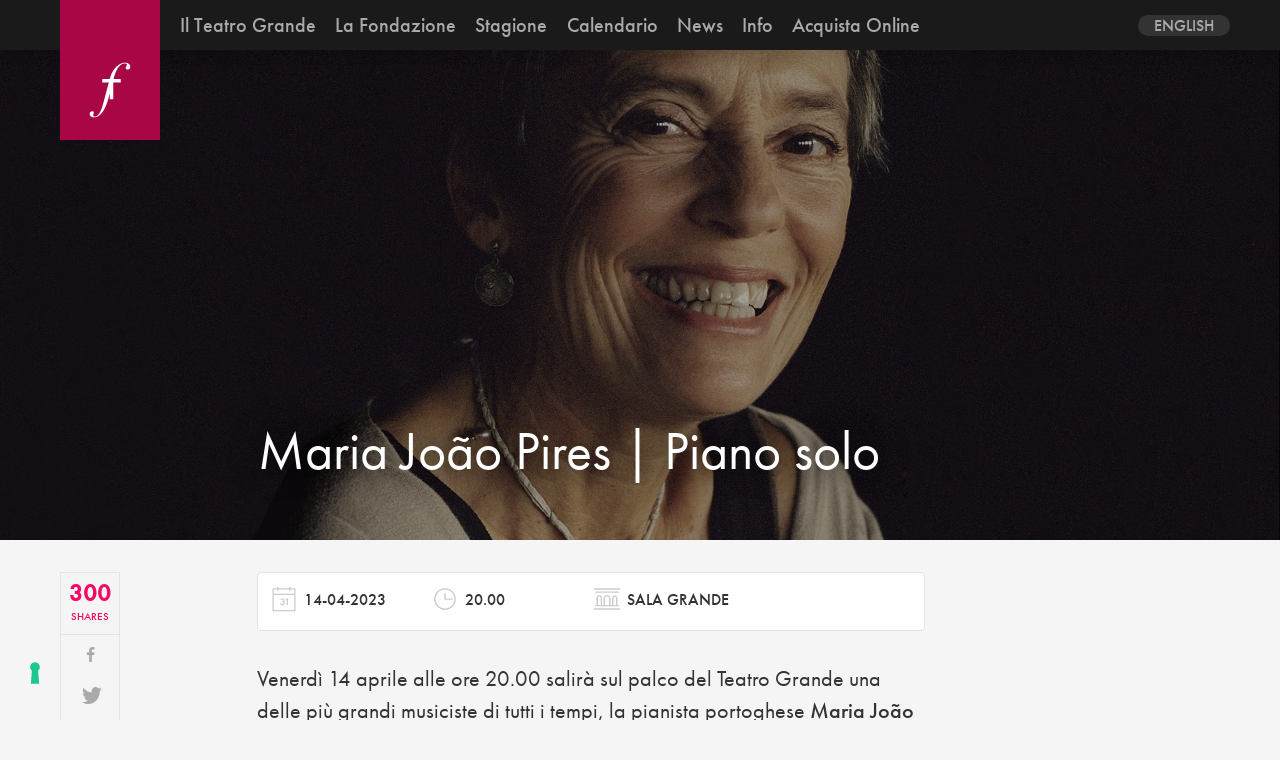

--- FILE ---
content_type: text/html; charset=UTF-8
request_url: https://www.teatrogrande.it/spettacolo/maria-joao-pires-piano-solo/
body_size: 8913
content:
<!doctype html>
<html dir="ltr" lang="it-IT" prefix="og: https://ogp.me/ns#">
<head>
	<meta charset="UTF-8" />
	



		<meta name="Description"content="Venerdì 14 aprile alle ore 20.00 salirà sul palco del Teatro Grande una delle più grandi musiciste di tutti i tempi, la pianista portoghese Maria João Pires. Si è esibita in pubblico per la prima volta all’età di 4 anni e nella sua carriera ha calcato i palcoscenici più importanti, lavorando a fianco dei più [&hellip;]" />
		<meta name="author"		content="">
	<meta name="keywords"	content="">
	<meta name="title" 		content="">

	<meta name="viewport" 	content="initial-scale=1, width=device-width">
	<meta http-equiv="X-UA-Compatible" content="IE=edge">
	<link rel="icon" href="https://www.teatrogrande.it/wp-content/themes/teatrogrande/favicon.ico"/>

	<meta property="og:title" 		content="">
	<meta property="og:image" 		content="">
	<meta property="og:site_name"	content="">
	<meta property="og:url" 		content="">
	<meta property="og:description" content="">

	<script>
	  (function(d) {
	    var config = {
	      kitId: 'sec5umv',
	      scriptTimeout: 3000,
	      async: true
	    },
	    h=d.documentElement,t=setTimeout(function(){h.className=h.className.replace(/\bwf-loading\b/g,"")+" wf-inactive";},config.scriptTimeout),tk=d.createElement("script"),f=false,s=d.getElementsByTagName("script")[0],a;h.className+=" wf-loading";tk.src='https://use.typekit.net/'+config.kitId+'.js';tk.async=true;tk.onload=tk.onreadystatechange=function(){a=this.readyState;if(f||a&&a!="complete"&&a!="loaded")return;f=true;clearTimeout(t);try{Typekit.load(config)}catch(e){}};s.parentNode.insertBefore(tk,s)
	  })(document);
	</script>

	<script>
	  (function(i,s,o,g,r,a,m){i['GoogleAnalyticsObject']=r;i[r]=i[r]||function(){
	  (i[r].q=i[r].q||[]).push(arguments)},i[r].l=1*new Date();a=s.createElement(o),
	  m=s.getElementsByTagName(o)[0];a.async=1;a.src=g;m.parentNode.insertBefore(a,m)
	  })(window,document,'script','https://www.google-analytics.com/analytics.js','ga');

	  ga('create', 'UA-304654-23', 'auto');
	  ga('send', 'pageview');

	</script>


	<!--IUB-COOKIE-SKIP-START--><script type="text/javascript">
var _iub = _iub || [];
_iub.csConfiguration = {"askConsentAtCookiePolicyUpdate":true,"floatingPreferencesButtonDisplay":"bottom-left","perPurposeConsent":true,"reloadOnConsent":true,"siteId":2451440,"cookiePolicyId":25528429,"lang":"it","banner":{"acceptButtonDisplay":true,"closeButtonDisplay":false,"customizeButtonDisplay":true,"explicitWithdrawal":true,"logo":null,"position":"float-bottom-center","rejectButtonDisplay":true}};
</script>
<script type="text/javascript" src="//cs.iubenda.com/sync/2451440.js"></script>
<script type="text/javascript" src="//cdn.iubenda.com/cs/iubenda_cs.js" charset="UTF-8" async></script>

			<script>
				var iCallback = function() {};
				var _iub = _iub || {};

				if ( typeof _iub.csConfiguration != 'undefined' ) {
					if ( 'callback' in _iub.csConfiguration ) {
						if ( 'onConsentGiven' in _iub.csConfiguration.callback )
							iCallback = _iub.csConfiguration.callback.onConsentGiven;

						_iub.csConfiguration.callback.onConsentGiven = function() {
							iCallback();

							/* separator */
							jQuery('noscript._no_script_iub').each(function (a, b) { var el = jQuery(b); el.after(el.html()); });
						}
					}
				}
			</script><!--IUB-COOKIE-SKIP-END--><link rel="alternate" hreflang="it-it" href="https://www.teatrogrande.it/spettacolo/maria-joao-pires-piano-solo/" />
<link rel="alternate" hreflang="en-us" href="https://www.teatrogrande.it/en/spettacolo/maria-joao-pires-piano-solo/" />

		<!-- All in One SEO 4.6.2 - aioseo.com -->
		<title>Maria João Pires | Piano solo | Fondazione Teatro Grande di Brescia</title>
		<meta name="description" content="Venerdì 14 aprile alle ore 20.00 salirà sul palco del Teatro Grande una delle più grandi musiciste di tutti i tempi, la pianista portoghese Maria João Pires. Si è esibita in pubblico per la prima volta all’età di 4 anni e nella sua carriera ha calcato i palcoscenici più importanti, lavorando a fianco dei più" />
		<meta name="robots" content="max-image-preview:large" />
		<link rel="canonical" href="https://www.teatrogrande.it/spettacolo/maria-joao-pires-piano-solo/" />
		<meta name="generator" content="All in One SEO (AIOSEO) 4.6.2" />
		<meta property="og:locale" content="it_IT" />
		<meta property="og:site_name" content="Fondazione Teatro Grande di Brescia | Scoprirsi Grande" />
		<meta property="og:type" content="article" />
		<meta property="og:title" content="Maria João Pires | Piano solo | Fondazione Teatro Grande di Brescia" />
		<meta property="og:description" content="Venerdì 14 aprile alle ore 20.00 salirà sul palco del Teatro Grande una delle più grandi musiciste di tutti i tempi, la pianista portoghese Maria João Pires. Si è esibita in pubblico per la prima volta all’età di 4 anni e nella sua carriera ha calcato i palcoscenici più importanti, lavorando a fianco dei più" />
		<meta property="og:url" content="https://www.teatrogrande.it/spettacolo/maria-joao-pires-piano-solo/" />
		<meta property="article:published_time" content="2022-11-30T13:16:03+00:00" />
		<meta property="article:modified_time" content="2023-09-12T16:01:19+00:00" />
		<meta name="twitter:card" content="summary" />
		<meta name="twitter:title" content="Maria João Pires | Piano solo | Fondazione Teatro Grande di Brescia" />
		<meta name="twitter:description" content="Venerdì 14 aprile alle ore 20.00 salirà sul palco del Teatro Grande una delle più grandi musiciste di tutti i tempi, la pianista portoghese Maria João Pires. Si è esibita in pubblico per la prima volta all’età di 4 anni e nella sua carriera ha calcato i palcoscenici più importanti, lavorando a fianco dei più" />
		<script type="application/ld+json" class="aioseo-schema">
			{"@context":"https:\/\/schema.org","@graph":[{"@type":"BreadcrumbList","@id":"https:\/\/www.teatrogrande.it\/spettacolo\/maria-joao-pires-piano-solo\/#breadcrumblist","itemListElement":[{"@type":"ListItem","@id":"https:\/\/www.teatrogrande.it\/#listItem","position":1,"name":"Home","item":"https:\/\/www.teatrogrande.it\/","nextItem":"https:\/\/www.teatrogrande.it\/spettacolo\/maria-joao-pires-piano-solo\/#listItem"},{"@type":"ListItem","@id":"https:\/\/www.teatrogrande.it\/spettacolo\/maria-joao-pires-piano-solo\/#listItem","position":2,"name":"Maria Jo\u00e3o Pires | Piano solo","previousItem":"https:\/\/www.teatrogrande.it\/#listItem"}]},{"@type":"Organization","@id":"https:\/\/www.teatrogrande.it\/#organization","name":"Fondazione Teatro Grande di Brescia","url":"https:\/\/www.teatrogrande.it\/"},{"@type":"Person","@id":"https:\/\/www.teatrogrande.it\/author\/editor\/#author","url":"https:\/\/www.teatrogrande.it\/author\/editor\/","name":"editor"},{"@type":"WebPage","@id":"https:\/\/www.teatrogrande.it\/spettacolo\/maria-joao-pires-piano-solo\/#webpage","url":"https:\/\/www.teatrogrande.it\/spettacolo\/maria-joao-pires-piano-solo\/","name":"Maria Jo\u00e3o Pires | Piano solo | Fondazione Teatro Grande di Brescia","description":"Venerd\u00ec 14 aprile alle ore 20.00 salir\u00e0 sul palco del Teatro Grande una delle pi\u00f9 grandi musiciste di tutti i tempi, la pianista portoghese Maria Jo\u00e3o Pires. Si \u00e8 esibita in pubblico per la prima volta all\u2019et\u00e0 di 4 anni e nella sua carriera ha calcato i palcoscenici pi\u00f9 importanti, lavorando a fianco dei pi\u00f9","inLanguage":"it-IT","isPartOf":{"@id":"https:\/\/www.teatrogrande.it\/#website"},"breadcrumb":{"@id":"https:\/\/www.teatrogrande.it\/spettacolo\/maria-joao-pires-piano-solo\/#breadcrumblist"},"author":{"@id":"https:\/\/www.teatrogrande.it\/author\/editor\/#author"},"creator":{"@id":"https:\/\/www.teatrogrande.it\/author\/editor\/#author"},"image":{"@type":"ImageObject","url":"https:\/\/www.teatrogrande.it\/wp-content\/uploads\/2022\/12\/photo-5-credit-felix-broede-deutsche-grammophon.jpg","@id":"https:\/\/www.teatrogrande.it\/spettacolo\/maria-joao-pires-piano-solo\/#mainImage","width":1832,"height":1794},"primaryImageOfPage":{"@id":"https:\/\/www.teatrogrande.it\/spettacolo\/maria-joao-pires-piano-solo\/#mainImage"},"datePublished":"2022-11-30T14:16:03+01:00","dateModified":"2023-09-12T18:01:19+02:00"},{"@type":"WebSite","@id":"https:\/\/www.teatrogrande.it\/#website","url":"https:\/\/www.teatrogrande.it\/","name":"Fondazione Teatro Grande di Brescia","description":"Scoprirsi Grande","inLanguage":"it-IT","publisher":{"@id":"https:\/\/www.teatrogrande.it\/#organization"}}]}
		</script>
		<!-- All in One SEO -->


<!-- Open Graph Meta Tags generated by MashShare 3.7.9 - https://mashshare.net -->
<meta property="og:type" content="article" /> 
<meta property="og:title" content="Maria João Pires | Piano solo" />
<meta property="og:description" content="Venerdì 14 aprile alle ore 20.00 salirà sul palco del Teatro Grande una delle più grandi musiciste di tutti i tempi, la pianista portoghese Maria João Pires. Si è esibita in pubblico per la prima" />
<meta property="og:image" content="https://www.teatrogrande.it/wp-content/uploads/2022/12/photo-5-credit-felix-broede-deutsche-grammophon.jpg" />
<meta property="og:url" content="https://www.teatrogrande.it/spettacolo/maria-joao-pires-piano-solo/" />
<meta property="og:site_name" content="Fondazione Teatro Grande di Brescia" />
<meta property="article:publisher" content="https://www.facebook.com/Teatro-Grande-281855758508942/" />
<meta property="article:published_time" content="2022-11-30T14:16:03+01:00" />
<meta property="article:modified_time" content="2023-09-12T18:01:19+02:00" />
<meta property="og:updated_time" content="2023-09-12T18:01:19+02:00" />
<!-- Open Graph Meta Tags generated by MashShare 3.7.9 - https://www.mashshare.net -->
<!-- Twitter Card generated by MashShare 3.7.9 - https://www.mashshare.net -->
<meta name="twitter:card" content="summary_large_image">
<meta name="twitter:title" content="Maria João Pires | Piano solo">
<meta name="twitter:description" content="Venerdì 14 aprile alle ore 20.00 salirà sul palco del Teatro Grande una delle più grandi musiciste di tutti i tempi, la pianista portoghese Maria João Pires. Si è esibita in pubblico per la prima">
<meta name="twitter:image" content="https://www.teatrogrande.it/wp-content/uploads/2022/12/photo-5-credit-felix-broede-deutsche-grammophon.jpg">
<meta name="twitter:site" content="@TeatroGrande">
<!-- Twitter Card generated by MashShare 3.7.9 - https://www.mashshare.net -->

<link rel='dns-prefetch' href='//www.googletagmanager.com' />
<link rel='dns-prefetch' href='//s.w.org' />
		<script type="text/javascript">
			window._wpemojiSettings = {"baseUrl":"https:\/\/s.w.org\/images\/core\/emoji\/13.0.1\/72x72\/","ext":".png","svgUrl":"https:\/\/s.w.org\/images\/core\/emoji\/13.0.1\/svg\/","svgExt":".svg","source":{"concatemoji":"https:\/\/www.teatrogrande.it\/wp-includes\/js\/wp-emoji-release.min.js?ver=5.7.14"}};
			!function(e,a,t){var n,r,o,i=a.createElement("canvas"),p=i.getContext&&i.getContext("2d");function s(e,t){var a=String.fromCharCode;p.clearRect(0,0,i.width,i.height),p.fillText(a.apply(this,e),0,0);e=i.toDataURL();return p.clearRect(0,0,i.width,i.height),p.fillText(a.apply(this,t),0,0),e===i.toDataURL()}function c(e){var t=a.createElement("script");t.src=e,t.defer=t.type="text/javascript",a.getElementsByTagName("head")[0].appendChild(t)}for(o=Array("flag","emoji"),t.supports={everything:!0,everythingExceptFlag:!0},r=0;r<o.length;r++)t.supports[o[r]]=function(e){if(!p||!p.fillText)return!1;switch(p.textBaseline="top",p.font="600 32px Arial",e){case"flag":return s([127987,65039,8205,9895,65039],[127987,65039,8203,9895,65039])?!1:!s([55356,56826,55356,56819],[55356,56826,8203,55356,56819])&&!s([55356,57332,56128,56423,56128,56418,56128,56421,56128,56430,56128,56423,56128,56447],[55356,57332,8203,56128,56423,8203,56128,56418,8203,56128,56421,8203,56128,56430,8203,56128,56423,8203,56128,56447]);case"emoji":return!s([55357,56424,8205,55356,57212],[55357,56424,8203,55356,57212])}return!1}(o[r]),t.supports.everything=t.supports.everything&&t.supports[o[r]],"flag"!==o[r]&&(t.supports.everythingExceptFlag=t.supports.everythingExceptFlag&&t.supports[o[r]]);t.supports.everythingExceptFlag=t.supports.everythingExceptFlag&&!t.supports.flag,t.DOMReady=!1,t.readyCallback=function(){t.DOMReady=!0},t.supports.everything||(n=function(){t.readyCallback()},a.addEventListener?(a.addEventListener("DOMContentLoaded",n,!1),e.addEventListener("load",n,!1)):(e.attachEvent("onload",n),a.attachEvent("onreadystatechange",function(){"complete"===a.readyState&&t.readyCallback()})),(n=t.source||{}).concatemoji?c(n.concatemoji):n.wpemoji&&n.twemoji&&(c(n.twemoji),c(n.wpemoji)))}(window,document,window._wpemojiSettings);
		</script>
		<style type="text/css">
img.wp-smiley,
img.emoji {
	display: inline !important;
	border: none !important;
	box-shadow: none !important;
	height: 1em !important;
	width: 1em !important;
	margin: 0 .07em !important;
	vertical-align: -0.1em !important;
	background: none !important;
	padding: 0 !important;
}
</style>
	<link rel='stylesheet' id='wp-block-library-css'  href='https://www.teatrogrande.it/wp-includes/css/dist/block-library/style.min.css?ver=5.7.14' type='text/css' media='all' />
<link rel='stylesheet' id='mashsb-styles-css'  href='https://www.teatrogrande.it/wp-content/plugins/mashsharer/assets/css/mashsb.min.css?ver=3.7.9' type='text/css' media='all' />
<style id='mashsb-styles-inline-css' type='text/css'>
.mashsb-count {color:#cccccc;}[class^="mashicon-"] .text, [class*=" mashicon-"] .text{
    text-indent: -9999px !important;
    line-height: 0px;
    display: block;
    } 
    [class^="mashicon-"] .text:after, [class*=" mashicon-"] .text:after {
        content: "" !important;
        text-indent: 0;
        font-size:13px;
        display: block !important;
    }
    [class^="mashicon-"], [class*=" mashicon-"] {
        width:25%;
        text-align: center !important;
    }
    [class^="mashicon-"] .icon:before, [class*=" mashicon-"] .icon:before {
        float:none;
        margin-right: 0;
    }
    .mashsb-buttons a{
       margin-right: 3px;
       margin-bottom:3px;
       min-width: 0;
       width: 41px;
    }
    .onoffswitch, 
    .onoffswitch-inner:before, 
    .onoffswitch-inner:after 
    .onoffswitch2,
    .onoffswitch2-inner:before, 
    .onoffswitch2-inner:after  {
        margin-right: 0px;
        width: 41px;
        line-height: 41px;
    }
</style>
<link rel='stylesheet' id='mashnet-styles-css'  href='https://www.teatrogrande.it/wp-content/plugins/mashshare-networks/assets/css/mashnet.min.css?ver=2.3.8' type='text/css' media='all' />
<link rel='stylesheet' id='teatrogrande-styles-css'  href='https://www.teatrogrande.it/wp-content/themes/teatrogrande/build/css/style.css?ver=1' type='text/css' media='all' />
<script type='text/javascript' src='https://www.teatrogrande.it/wp-includes/js/jquery/jquery.min.js?ver=3.5.1' id='jquery-core-js'></script>
<script type='text/javascript' src='https://www.teatrogrande.it/wp-includes/js/jquery/jquery-migrate.min.js?ver=3.3.2' id='jquery-migrate-js'></script>

<!-- Google tag (gtag.js) snippet added by Site Kit -->

<!-- Snippet Google Analytics aggiunto da Site Kit -->
<script type='text/javascript' src='https://www.googletagmanager.com/gtag/js?id=GT-NFJ5QVTF' id='google_gtagjs-js' async></script>
<script type='text/javascript' id='google_gtagjs-js-after'>
window.dataLayer = window.dataLayer || [];function gtag(){dataLayer.push(arguments);}
gtag("set","linker",{"domains":["www.teatrogrande.it"]});
gtag("js", new Date());
gtag("set", "developer_id.dZTNiMT", true);
gtag("config", "GT-NFJ5QVTF");
</script>

<!-- End Google tag (gtag.js) snippet added by Site Kit -->
<link rel="https://api.w.org/" href="https://www.teatrogrande.it/wp-json/" /><link rel="EditURI" type="application/rsd+xml" title="RSD" href="https://www.teatrogrande.it/xmlrpc.php?rsd" />
<link rel="wlwmanifest" type="application/wlwmanifest+xml" href="https://www.teatrogrande.it/wp-includes/wlwmanifest.xml" /> 
<meta name="generator" content="WordPress 5.7.14" />
<link rel='shortlink' href='https://www.teatrogrande.it/?p=22781' />
<link rel="alternate" type="application/json+oembed" href="https://www.teatrogrande.it/wp-json/oembed/1.0/embed?url=https%3A%2F%2Fwww.teatrogrande.it%2Fspettacolo%2Fmaria-joao-pires-piano-solo%2F" />
<link rel="alternate" type="text/xml+oembed" href="https://www.teatrogrande.it/wp-json/oembed/1.0/embed?url=https%3A%2F%2Fwww.teatrogrande.it%2Fspettacolo%2Fmaria-joao-pires-piano-solo%2F&#038;format=xml" />
<meta name="generator" content="WPML ver:4.4.10 stt:1,27;" />
<meta name="generator" content="Site Kit by Google 1.125.0" />
<!-- Facebook Pixel Code -->
<script type='text/javascript'>
!function(f,b,e,v,n,t,s){if(f.fbq)return;n=f.fbq=function(){n.callMethod?
n.callMethod.apply(n,arguments):n.queue.push(arguments)};if(!f._fbq)f._fbq=n;
n.push=n;n.loaded=!0;n.version='2.0';n.queue=[];t=b.createElement(e);t.async=!0;
t.src=v;s=b.getElementsByTagName(e)[0];s.parentNode.insertBefore(t,s)}(window,
document,'script','https://connect.facebook.net/en_US/fbevents.js');
</script>
<!-- End Facebook Pixel Code -->
<script type='text/javascript'>
  fbq('init', '1872595942768846', {}, {
    "agent": "wordpress-5.7.14-3.0.6"
});
</script><script type='text/javascript'>
  fbq('track', 'PageView', []);
</script>
<!-- Facebook Pixel Code -->
<noscript>
<img height="1" width="1" style="display:none" alt="fbpx"
src="https://www.facebook.com/tr?id=1872595942768846&ev=PageView&noscript=1" />
</noscript>
<!-- End Facebook Pixel Code -->
		<style type="text/css" id="wp-custom-css">
			.toggle-box  {

      display: grid!important;

}
.toggle.h2  {

      display: grid!important;

}
.h2.style  {

      display: grid!important;

}
.cal-item  {

      display: grid!important;

}

		</style>
		</head>
<body class="spettacolo-template-default single single-spettacolo postid-22781 single-format-standard" >

	<header class="site-header autoHide">

		<div class="header-inner">

			<a href="https://www.teatrogrande.it" title="Fondazione Teatro Grande di Brescia">
				<svg class="logo--small" aria-labelledby="title desc" viewBox="0 0 512 512">
					<title	id="title">Fondazione Teatro Grande di Brescia</title>
					<desc	id="desc"></desc>
					<use xlink:href="https://www.teatrogrande.it/wp-content/themes/teatrogrande/build/icons/symbol/iconset.svg#logo--small"></use>
				</svg>
			</a>

			<button href="#" class="nav-trigger">
				<span class="burger-icon"></span>
			</button>

			<nav class="nav-container">

				<!-- navigation -->
				<ul id="menu-navigation" class="main-navigation site-inner"><li id="menu-item-567" class="menu-item menu-item-type-post_type menu-item-object-page menu-item-has-children menu-item-567"><a href="https://www.teatrogrande.it/teatro-grande/">Il Teatro Grande</a>
<ul class="sub-menu">
	<li id="menu-item-141" class="menu-item menu-item-type-post_type menu-item-object-page menu-item-141"><a href="https://www.teatrogrande.it/teatro-grande/storia/">LA STORIA</a></li>
	<li id="menu-item-142" class="menu-item menu-item-type-post_type menu-item-object-page menu-item-142"><a href="https://www.teatrogrande.it/teatro-grande/spazi/">GLI SPAZI</a></li>
	<li id="menu-item-11594" class="menu-item menu-item-type-post_type menu-item-object-page menu-item-11594"><a href="https://www.teatrogrande.it/scopri-il-teatro/">Scopri il Teatro</a></li>
	<li id="menu-item-9152" class="menu-item menu-item-type-post_type menu-item-object-page menu-item-9152"><a href="https://www.teatrogrande.it/teatro-grande/backstages/">Dietro le quinte</a></li>
</ul>
</li>
<li id="menu-item-139" class="menu-item menu-item-type-post_type menu-item-object-page menu-item-139"><a href="https://www.teatrogrande.it/fondazione/">La Fondazione</a></li>
<li id="menu-item-3012" class="menu-item menu-item-type-custom menu-item-object-custom menu-item-has-children menu-item-3012"><a href="#">Stagione</a>
<ul class="sub-menu">
	<li id="menu-item-1103" class="menu-item menu-item-type-post_type menu-item-object-page menu-item-1103"><a href="https://www.teatrogrande.it/lirica-e-balletto/">OPERA E BALLETTO</a></li>
	<li id="menu-item-1095" class="menu-item menu-item-type-post_type menu-item-object-page menu-item-1095"><a href="https://www.teatrogrande.it/concerti/">CONCERTI</a></li>
	<li id="menu-item-1656" class="menu-item menu-item-type-post_type menu-item-object-page menu-item-1656"><a href="https://www.teatrogrande.it/danza/">DANZA</a></li>
	<li id="menu-item-1658" class="menu-item menu-item-type-post_type menu-item-object-page menu-item-1658"><a href="https://www.teatrogrande.it/progetto-giovani/">PROGETTI EDUCATIONAL</a></li>
	<li id="menu-item-2841" class="menu-item menu-item-type-post_type menu-item-object-page menu-item-2841"><a href="https://www.teatrogrande.it/teatro/">PROGETTI SPECIALI</a></li>
	<li id="menu-item-2842" class="menu-item menu-item-type-post_type menu-item-object-page menu-item-2842"><a href="https://www.teatrogrande.it/iniziative-culturali/">INIZIATIVE CULTURALI</a></li>
</ul>
</li>
<li id="menu-item-3491" class="menu-item menu-item-type-post_type menu-item-object-page menu-item-3491"><a href="https://www.teatrogrande.it/calendario/">Calendario</a></li>
<li id="menu-item-65" class="menu-item menu-item-type-post_type menu-item-object-page menu-item-65"><a href="https://www.teatrogrande.it/news/">News</a></li>
<li id="menu-item-138" class="menu-item menu-item-type-post_type menu-item-object-page menu-item-138"><a href="https://www.teatrogrande.it/informazioni/">Info</a></li>
<li id="menu-item-12296" class="menu-item menu-item-type-custom menu-item-object-custom menu-item-12296"><a href="https://teatrogrande.vivaticket.it/">Acquista Online</a></li>
</ul>
				<div class="nav-social">
					<!-- social -->
					

<div class="menu-social">

	<a class="social-vimeo" target="_blank" href="https://vimeo.com/user8784167">
		<svg>
			<use xlink:href="https://www.teatrogrande.it/wp-content/themes/teatrogrande/build/icons/symbol/iconset.svg#social-vimeo"></use>
		</svg>
	</a>

	<a class="social-facebook" target="_blank" href="https://www.facebook.com/pages/Teatro-Grande/281855758508942">
		<svg>
			<use xlink:href="https://www.teatrogrande.it/wp-content/themes/teatrogrande/build/icons/symbol/iconset.svg#social-facebook"></use>
		</svg>
	</a>


	<a class="social-twitter" target="_blank" href="https://twitter.com/#!/TeatroGrande">
		<svg>
			<use xlink:href="https://www.teatrogrande.it/wp-content/themes/teatrogrande/build/icons/symbol/iconset.svg#social-twitter"></use>
		</svg>
	</a>

	<a class="social-instagram" target="_blank" href="https://instagram.com/teatrogrande/">
		<svg>
			<use xlink:href="https://www.teatrogrande.it/wp-content/themes/teatrogrande/build/icons/symbol/iconset.svg#social-instagram"></use>
		</svg>
	</a>

	<a class="social-newsletter" target="_blank" href="https://www.teatrogrande.it/informazioni/newsletter/">
		<svg>
			<use xlink:href="https://www.teatrogrande.it/wp-content/themes/teatrogrande/build/icons/symbol/iconset.svg#social-newsletter"></use>
		</svg>
	</a>


</div>
					<!-- lang -->
					
<div
	 class="wpml-ls-statics-shortcode_actions wpml-ls wpml-ls-legacy-dropdown js-wpml-ls-legacy-dropdown" id="lang_sel">
	<ul>

		<li tabindex="0" class="wpml-ls-slot-shortcode_actions wpml-ls-item wpml-ls-item-it wpml-ls-current-language wpml-ls-first-item wpml-ls-item-legacy-dropdown">
			<a href="#" class="js-wpml-ls-item-toggle wpml-ls-item-toggle lang_sel_sel icl-it">
                <span class="wpml-ls-native icl_lang_sel_native">Italiano</span></a>

			<ul class="wpml-ls-sub-menu">
				
					<li class="icl-en wpml-ls-slot-shortcode_actions wpml-ls-item wpml-ls-item-en wpml-ls-last-item">
						<a href="https://www.teatrogrande.it/en/spettacolo/maria-joao-pires-piano-solo/" class="wpml-ls-link">
                            <span class="wpml-ls-native icl_lang_sel_native" lang="en">English</span></a>
					</li>

							</ul>

		</li>

	</ul>
</div>
				</div>
			</nav>


		</div>
	</header>

	<div id="smoothBody" class="main-container site-inner padding-inner m-scene scene_element--fadeinup">

	<article id="post-22781" class="post-22781 spettacolo type-spettacolo status-publish format-standard has-post-thumbnail hentry tipo_spettacolo-concerto anno_spettacolo-181 stagione_spettacolo-prima stagione_spettacolo-seconda"> 

			
		<header class="entry-cover--full full-width overlay " style="background:url(https://www.teatrogrande.it/wp-content/uploads/2022/12/photo-5-credit-felix-broede-deutsche-grammophon.jpg) no-repeat center center"/>
			
			<div class="inner-cover site-inner ">
				
				<div class="row gutters row-start height-100">
					
					<div class="col--s-2-12 hidden-xs"></div>
								 
					<div class="col--xs-1-1 col--s-9-12 col--m-8-12 height-100">
						<div class="entry-title">
							<h1>Maria João Pires | Piano solo</h1>
							<h2></h2>
						</div>
					</div>
				</div>
			</div>
	
		</header>


		
		<div class="entry-container">
			<div class="row gutters row-start">
				<div class="col--s-2-12">
					
					<!-- entry-social -->
					
					<div class="entry-social">
						<aside class="mashsb-container mashsb-main mashsb-stretched"><div class="mashsb-box"><div class="mashsb-count mash-small" style="float:left;"><div class="counts mashsbcount">300</div><span class="mashsb-sharetext">SHARES</span></div><div class="mashsb-buttons"><a class="mashicon-facebook mash-small mash-center mashsb-noshadow" href="https://www.facebook.com/sharer.php?u=https%3A%2F%2Fwww.teatrogrande.it%2Fspettacolo%2Fmaria-joao-pires-piano-solo%2F" target="_top" rel="nofollow"><span class="icon"></span><span class="text">Share</span></a><a class="mashicon-twitter mash-small mash-center mashsb-noshadow" href="https://twitter.com/intent/tweet?text=Maria%20Jo%C3%A3o%20Pires%20%7C%20Piano%20solo&url=https://www.teatrogrande.it/spettacolo/maria-joao-pires-piano-solo/&via=TeatroGrande" target="_top" rel="nofollow"><span class="icon"></span><span class="text">Tweet</span></a><a class="mashicon-google mash-small mash-center mashsb-noshadow" href="https://plus.google.com/share?text=Maria+Jo%C3%A3o+Pires+%7C+Piano+solo&amp;url=https%3A%2F%2Fwww.teatrogrande.it%2Fspettacolo%2Fmaria-joao-pires-piano-solo%2F" target="_top" rel="nofollow"><span class="icon"></span><span class="text">Share</span></a><a class="mashicon-subscribe mash-small mash-center mashsb-noshadow" href="#" target="_top" rel="nofollow"><span class="icon"></span><span class="text">Subscribe</span></a><a class="mashicon-print mash-small mash-center mashsb-noshadow" href="http://www.printfriendly.com/print/?url=https%3A%2F%2Fwww.teatrogrande.it%2Fspettacolo%2Fmaria-joao-pires-piano-solo%2F&amp;item=Maria+Jo%C3%A3o+Pires+%7C+Piano+solo" target="_top" rel="nofollow"><span class="icon"></span><span class="text">Print</span></a><div class="onoffswitch2 mash-small mashsb-noshadow" style="display:none;"></div></div></div>
                    <div style="clear:both;"></div></aside>
            <!-- Share buttons made by mashshare.net - Version: 3.7.9-->					</div>
					
				</div>
				
				<div class="col--s-9-12 col--m-7-12">
					
					<!-- entry-content -->
					
					<div class="entry-content">
							
						<ul class="entry__meta">									
										<li class="meta__date">
											<span>
												<svg class="icon"><use xlink:href="https://www.teatrogrande.it/wp-content/themes/teatrogrande/build/icons/symbol/iconset.svg#calendar"></use></svg>	
												<h3>14-04-2023 </h3>
											</span>
											<span>
												<svg class="icon"><use xlink:href="https://www.teatrogrande.it/wp-content/themes/teatrogrande/build/icons/symbol/iconset.svg#time"></use></svg>	
												<h3>20.00 </h3>
											</span>
											<span>
												<svg class="icon"><use xlink:href="https://www.teatrogrande.it/wp-content/themes/teatrogrande/build/icons/symbol/iconset.svg#venue"></use></svg>
												<h3>Sala Grande </h3>
											</span>
										</li>									
								</ul>			
						<p>Venerdì 14 aprile alle ore 20.00 salirà sul palco del Teatro Grande una delle più grandi musiciste di tutti i tempi, la pianista portoghese <strong>Maria João Pires</strong>. Si è esibita in pubblico per la prima volta all’età di 4 anni e nella sua carriera ha calcato i palcoscenici più importanti, lavorando a fianco dei più noti direttori. Maria João Pires è acclamata in tutto il mondo per le sue straordinarie doti e per le eccellenti interpretazioni di Mozart, Schubert e Chopin. Il programma che porterà al Teatro Grande è ancora in via di definizione, ma questa serata di piano solo si annuncia già imperdibile per coloro che amano la grande musica.</p>
<p>PROGRAMMA</p>
<p><strong>Franz Schubert  </strong>Sonata per pianoforte in la maggiore, op. 120, D. 664<strong><br />
</strong><strong>Claude Debussy  </strong><em>Suite Bergamasque</em> per pianoforte<strong><br />
***<br />
Ludwig Van Beethoven </strong> Sonata per pianoforte n. 32 in do minore, op. 111</p>
<p>&nbsp;</p>
						
						
						<div class="accordion">
	
							<div class="accordion__title">
								<svg class="icon"><use xlink:href="https://www.teatrogrande.it/wp-content/themes/teatrogrande/build/icons/symbol/iconset.svg#tickets"></use></svg>	
								<h3>Biglietti</h3>
							</div>
							<div class="accordion__content">
								<table border="1" cellspacing="0" cellpadding="0">
<tbody>
<tr>
<td valign="top" width="228"><strong>BIGLIETTI</strong></td>
<td valign="top" width="113"><strong>INTERO</strong></td>
<td valign="top" width="123"><strong>RIDOTTO UNDER30</strong></td>
<td valign="top" width="123"><strong>RIDOTTO OVER65</strong></td>
</tr>
<tr>
<td valign="top" width="228">PLATEA e PALCHI I-II-III ordine</td>
<td valign="top" width="113">€ 34,00</td>
<td valign="top" width="123">€ 24,00</td>
<td valign="top" width="123">€ 27,00</td>
</tr>
<tr>
<td valign="top" width="228">I GALLERIA e PALCHI IV ordine</td>
<td valign="top" width="113">€ 27,00</td>
<td valign="top" width="123">€20,00</td>
<td valign="top" width="123">€ 22,00</td>
</tr>
<tr>
<td valign="top" width="228">II GALLERIA</td>
<td valign="top" width="113">€ 22,00</td>
<td valign="top" width="123">€ 16,00</td>
<td valign="top" width="123">€ 18,00</td>
</tr>
</tbody>
</table>
<p><strong>Biglietto studenti 50% sul prezzo intero</strong>**<br />
**riservato agli studenti delle Scuole primarie, Scuole secondarie di primo e secondo grado, Università e Istituti equiparati, Conservatori. Il Biglietto studenti è acquistabile solo in Biglietteria, previa presentazione della International Student Card in corso di validità, o del libretto universitario o di altro documento su carta intestata comprovante l’iscrizione scolastica per l’anno in corso.</p>
							</div>
						</div>
						
						<div class="accordion">
							<div class="accordion__title">
								<svg class="icon"><use xlink:href="https://www.teatrogrande.it/wp-content/themes/teatrogrande/build/icons/symbol/iconset.svg#payment"></use></svg>	
								<h3>Modalità di acquisto</h3>	
							</div>	
							<div class="accordion__content">
								<p>In vendita online e alla Biglietteria del Teatro Grande da venerdì 9 dicembre 2022.<br />
La Biglietteria del Teatro Grande è aperta dal martedì al venerdì dalle 13.30 alle 19.00; il sabato dalle 10.00 alle 13.00 e dalle 15.30 alle 19.00. Per informazioni <span style="text-decoration: underline;">biglietteria@teatrogrande.it</span>.</p>
							</div>
						</div>
						
						
					</div>
				</div>
				<div class="col--m-3-12">
					
					<!-- entry-sidebar -->

					<div class="entry-sidebar"></div>
					
				</div>
			</div>
		</div>

		
		
			

 
 
			
		
				
        		
		
	

	</article> 
<div class="pre-footer full-width">		

	<h3 class="box__heading">Seguici su</h3>
	

<div class="menu-social">

	<a class="social-vimeo" target="_blank" href="https://vimeo.com/user8784167">
		<svg>
			<use xlink:href="https://www.teatrogrande.it/wp-content/themes/teatrogrande/build/icons/symbol/iconset.svg#social-vimeo"></use>
		</svg>
	</a>

	<a class="social-facebook" target="_blank" href="https://www.facebook.com/pages/Teatro-Grande/281855758508942">
		<svg>
			<use xlink:href="https://www.teatrogrande.it/wp-content/themes/teatrogrande/build/icons/symbol/iconset.svg#social-facebook"></use>
		</svg>
	</a>


	<a class="social-twitter" target="_blank" href="https://twitter.com/#!/TeatroGrande">
		<svg>
			<use xlink:href="https://www.teatrogrande.it/wp-content/themes/teatrogrande/build/icons/symbol/iconset.svg#social-twitter"></use>
		</svg>
	</a>

	<a class="social-instagram" target="_blank" href="https://instagram.com/teatrogrande/">
		<svg>
			<use xlink:href="https://www.teatrogrande.it/wp-content/themes/teatrogrande/build/icons/symbol/iconset.svg#social-instagram"></use>
		</svg>
	</a>

	<a class="social-newsletter" target="_blank" href="https://www.teatrogrande.it/informazioni/newsletter/">
		<svg>
			<use xlink:href="https://www.teatrogrande.it/wp-content/themes/teatrogrande/build/icons/symbol/iconset.svg#social-newsletter"></use>
		</svg>
	</a>


</div>
	
</div>

<footer class="site-footer full-width">
		
	<div class="footer__inner padding-inner">
			
		
		<div class="row gutters">
	
			<div class="col--m-8-12">

				<div class="logo__container">
					
					<a href="https://www.teatrogrande.it" title="Fondazione Teatro Grande di Brescia">
						
						<svg class="logo--big" aria-labelledby="title desc">
							<title	id="title">Fondazione Teatro Grande di Brescia</title>
							<desc	id="desc"></desc>
							<use xlink:href="https://www.teatrogrande.it/wp-content/themes/teatrogrande/build/icons/symbol/iconset.svg#logo--big"></use>
						</svg>
					
					</a>
			
					<div class="footer__info">
						<h2 class="footer-heading">Teatro Grande</h2>
						<p>c.so Zanardelli, 9a - Brescia</p>
			
						<h2 class="footer-heading">Fondazione del Teatro Grande di Brescia</h2>
						<p>Via Paganora, 19/A 25121 Brescia (BS)<br/> 
						Tel +39 030 2979311 <br/>
						Fax +39 030 2906575 <br/>
						<a href="mailto:info@teatrogrande.it">info@teatrogrande.it</a> <br/>
						P.IVA 03237530989</p>	
					</div>
				</div>	
			</div>
				
		

			<div class="col--xs-1-2 col--m-2-12">
								
				<ul id="menu-navigation-1" class="footer-navigation"><li class="menu-item menu-item-type-post_type menu-item-object-page menu-item-has-children menu-item-567"><a href="https://www.teatrogrande.it/teatro-grande/">Il Teatro Grande</a></li>
<li class="menu-item menu-item-type-post_type menu-item-object-page menu-item-139"><a href="https://www.teatrogrande.it/fondazione/">La Fondazione</a></li>
<li class="menu-item menu-item-type-custom menu-item-object-custom menu-item-has-children menu-item-3012"><a href="#">Stagione</a></li>
<li class="menu-item menu-item-type-post_type menu-item-object-page menu-item-3491"><a href="https://www.teatrogrande.it/calendario/">Calendario</a></li>
<li class="menu-item menu-item-type-post_type menu-item-object-page menu-item-65"><a href="https://www.teatrogrande.it/news/">News</a></li>
<li class="menu-item menu-item-type-post_type menu-item-object-page menu-item-138"><a href="https://www.teatrogrande.it/informazioni/">Info</a></li>
<li class="menu-item menu-item-type-custom menu-item-object-custom menu-item-12296"><a href="https://teatrogrande.vivaticket.it/">Acquista Online</a></li>
</ul>			
			</div>
			
			<div class="col--xs-1-2 col--m-2-12">
				
				<ul id="menu-navigation-footer" class="footer-navigation-secondary"><li id="menu-item-9133" class="menu-item menu-item-type-post_type menu-item-object-page menu-item-9133"><a href="https://www.teatrogrande.it/informazioni/">Informazioni</a></li>
<li id="menu-item-9132" class="menu-item menu-item-type-post_type menu-item-object-page menu-item-9132"><a href="https://www.teatrogrande.it/area-tecnica/">Area tecnica</a></li>
<li id="menu-item-9134" class="menu-item menu-item-type-post_type menu-item-object-page menu-item-9134"><a href="https://www.teatrogrande.it/informazioni/newsletter/">Iscriviti alla nostra Newsletter</a></li>
<li id="menu-item-9136" class="menu-item menu-item-type-post_type menu-item-object-page menu-item-9136"><a href="https://www.teatrogrande.it/cookieseprivacypolicy/">Cookie e Privacy policy</a></li>
<li id="menu-item-12966" class="menu-item menu-item-type-post_type menu-item-object-page menu-item-12966"><a href="https://www.teatrogrande.it/amministrazione-trasparente/">Amministrazione Trasparente</a></li>
<li id="menu-item-26067" class="menu-item menu-item-type-custom menu-item-object-custom menu-item-26067"><a href="https://www.teatrogrande.it/whistleblowing/">Whistleblowing</a></li>
</ul>	
			</div>	

				
				

		</div>
					
		<h3 class="firma">
			Edit and powered by <a href="https://www.agorasrl.cloud" rel="external" target="_blank">Agorà s.r.l.</a>
		</h3>
		
	</div>

</footer>

</div> <!-- end smooth -->

    <!-- Facebook Pixel Event Code -->
    <script type='text/javascript'>
        document.addEventListener( 'wpcf7mailsent', function( event ) {
        if( "fb_pxl_code" in event.detail.apiResponse){
          eval(event.detail.apiResponse.fb_pxl_code);
        }
      }, false );
    </script>
    <!-- End Facebook Pixel Event Code -->
    <div id='fb-pxl-ajax-code'></div><script type='text/javascript' id='mashsb-js-extra'>
/* <![CDATA[ */
var mashsb = {"shares":"300","round_shares":"1","animate_shares":"1","dynamic_buttons":"0","share_url":"https:\/\/www.teatrogrande.it\/spettacolo\/maria-joao-pires-piano-solo\/","title":"Maria+Jo%C3%A3o+Pires+%7C+Piano+solo","image":"https:\/\/www.teatrogrande.it\/wp-content\/uploads\/2022\/12\/photo-5-credit-felix-broede-deutsche-grammophon.jpg","desc":"Venerd\u00ec 14 aprile alle ore 20.00 salir\u00e0 sul palco del Teatro Grande una delle pi\u00f9 grandi musiciste di tutti i tempi, la pianista portoghese Maria Jo\u00e3o Pires. Si \u00e8 esibita in pubblico per la prima \u2026","hashtag":"@TeatroGrande","subscribe":"link","subscribe_url":"","activestatus":"1","singular":"1","twitter_popup":"1","refresh":"0","nonce":"b92f72e7ba","postid":"22781","servertime":"1769943872","ajaxurl":"https:\/\/www.teatrogrande.it\/wp-admin\/admin-ajax.php"};
/* ]]> */
</script>
<script type='text/javascript' src='https://www.teatrogrande.it/wp-content/plugins/mashsharer/assets/js/mashsb.min.js?ver=3.7.9' id='mashsb-js'></script>
<script type='text/javascript' id='mashnet-js-extra'>
/* <![CDATA[ */
var mashnet = {"body":"","subject":"","pinterest_select":"0"};
/* ]]> */
</script>
<script type='text/javascript' src='https://www.teatrogrande.it/wp-content/plugins/mashshare-networks/assets/js/mashnet.min.js?ver=2.3.8' id='mashnet-js'></script>
<script type='text/javascript' src='https://www.teatrogrande.it/wp-content/themes/teatrogrande/build/js/teatrogrande.js?ver=1' id='teatrogrande-js-js'></script>
<script type='text/javascript' src='https://www.teatrogrande.it/wp-includes/js/wp-embed.min.js?ver=5.7.14' id='wp-embed-js'></script>
</body>
</html>

--- FILE ---
content_type: image/svg+xml
request_url: https://www.teatrogrande.it/wp-content/themes/teatrogrande/build/icons/symbol/iconset.svg
body_size: 6762
content:
<?xml version="1.0" encoding="utf-8"?><!DOCTYPE svg PUBLIC "-//W3C//DTD SVG 1.1//EN" "http://www.w3.org/Graphics/SVG/1.1/DTD/svg11.dtd"><svg xmlns="http://www.w3.org/2000/svg" xmlns:xlink="http://www.w3.org/1999/xlink"><symbol viewBox="0 0 512 512" id="arrow-down" xmlns="http://www.w3.org/2000/svg"><path d="M262.744 415.786l91.734-64.368a9.99 9.99 0 0 0 4.257-8.195 9.955 9.955 0 0 0-1.813-5.733l-1.148-1.637a9.999 9.999 0 0 0-13.931-2.444L267 385.924V100.48c0-5.523-4.477-10-10-10h-2c-5.523 0-10 4.477-10 10v285.444l-74.842-52.515a10 10 0 0 0-13.931 2.444l-1.148 1.637a9.955 9.955 0 0 0-1.813 5.733 9.992 9.992 0 0 0 4.257 8.195l91.734 64.368a9.998 9.998 0 0 0 5.744 1.814h2c2.055 0 4.06-.633 5.743-1.814z"/></symbol><symbol viewBox="0 0 512 512" id="arrow-left" xmlns="http://www.w3.org/2000/svg"><path d="M94.254 262.784l64.368 91.734a9.99 9.99 0 0 0 8.195 4.257 9.955 9.955 0 0 0 5.733-1.813l1.637-1.148a9.999 9.999 0 0 0 2.444-13.931l-52.515-74.842H409.56c5.523 0 10-4.477 10-10v-2c0-5.523-4.477-10-10-10H124.116l52.515-74.842a10 10 0 0 0-2.444-13.931l-1.637-1.148a9.955 9.955 0 0 0-5.733-1.813 9.992 9.992 0 0 0-8.195 4.257l-64.368 91.734a9.998 9.998 0 0 0-1.814 5.744v2c0 2.053.633 4.059 1.814 5.742z"/></symbol><symbol viewBox="0 0 512 512" id="arrow-right" xmlns="http://www.w3.org/2000/svg"><path d="M417.746 249.296l-64.368-91.734a9.99 9.99 0 0 0-8.195-4.257 9.955 9.955 0 0 0-5.733 1.813l-1.637 1.148a9.999 9.999 0 0 0-2.444 13.931l52.515 74.842H102.44c-5.523 0-10 4.477-10 10v2c0 5.523 4.477 10 10 10h285.444l-52.515 74.842a10 10 0 0 0 2.444 13.931l1.637 1.148a9.955 9.955 0 0 0 5.733 1.813 9.992 9.992 0 0 0 8.195-4.257l64.368-91.734a9.998 9.998 0 0 0 1.814-5.744v-2a9.996 9.996 0 0 0-1.814-5.742z"/></symbol><symbol viewBox="0 0 512 512" id="arrow-up" xmlns="http://www.w3.org/2000/svg"><path d="M249.256 94.294l-91.734 64.368a9.99 9.99 0 0 0-4.257 8.195c0 1.983.588 3.986 1.813 5.733l1.148 1.637a9.999 9.999 0 0 0 13.931 2.444L245 124.156V409.6c0 5.523 4.477 10 10 10h2c5.523 0 10-4.477 10-10V124.156l74.842 52.515a10 10 0 0 0 13.931-2.444l1.148-1.637a9.955 9.955 0 0 0 1.813-5.733 9.992 9.992 0 0 0-4.257-8.195l-91.734-64.368a9.998 9.998 0 0 0-5.744-1.814h-2c-2.055 0-4.06.633-5.743 1.814z"/></symbol><symbol viewBox="0 0 512 512" id="calendar" xmlns="http://www.w3.org/2000/svg"><path d="M197.2 276.8c1.9-19.1 16.3-29.9 34.3-29.9 20.2 0 33 11.4 33 29.1 0 5.5-1.1 16-12.2 22.1 4.3 1.7 16.1 7.7 16.1 25.1 0 21.6-16.7 33.8-37.6 33.8-20.2 0-36.2-12.5-37.9-32.7h20.5c1.3 8.7 7.4 15 17.5 15 11.8 0 16.9-8.7 16.9-16.7 0-7.7-4.7-16.4-17.5-16.4h-2.7v-14.8h2.8c10.1 0 14.4-7.1 14.4-14.4 0-8.4-5.5-13.9-13.9-13.9-7.3 0-14.1 4.7-14.5 13.7h-19.2zm101.4-9.8h-15.2v-17.7h35.7v105.3h-20.5V267zM429.7 83.2H363V70.4c0-6.1-4.9-11-11-11s-11 4.9-11 11v12.8H168V70.4c0-6.1-4.9-11-11-11s-11 4.9-11 11v12.8H82.3c-6.1 0-11 4.9-11 11v347.4c0 6.1 4.9 11 11 11h347.4c6.1 0 11-4.9 11-11V94.2c0-6.1-4.9-11-11-11zm-11 347.4H93.3V193.2h325.4v237.4zm0-259.4H93.3v-66H146v9.2c0 6.1 4.9 11 11 11s11-4.9 11-11v-9.2h173v9.2c0 6.1 4.9 11 11 11s11-4.9 11-11v-9.2h55.7v66z"/></symbol><symbol viewBox="0 0 512 512" id="logo--big" xmlns="http://www.w3.org/2000/svg"><g fill="currentColor" shape-rendering="optimizeQuality"><path d="M318.4 297.6c-.7-.5-1.5-.9-2.4-1.2-.9-.3-1.7-.5-2.6-.5v-.1c.8-.1 1.6-.3 2.3-.6.7-.3 1.4-.7 2-1.2s1-1.1 1.4-1.7c.3-.7.5-1.4.5-2.1 0-.6-.1-1.2-.3-1.9-.2-.7-.7-1.3-1.3-1.9-.6-.6-1.5-1.1-2.6-1.5s-2.5-.6-4.2-.6h-2.1c-.4 0-.7 0-1.1.1H300.8v.5h3.9v23.8h-3.9v.5h8.4c.4 0 .7 0 1 .1h1c1.6 0 3-.2 4.2-.5 1.2-.4 2.2-.9 3-1.5s1.4-1.4 1.8-2.2c.4-.9.6-1.8.6-2.9 0-1-.2-1.9-.7-2.7-.4-.7-1-1.3-1.7-1.9zm-10.1-12.7c.3 0 .7-.1 1.1-.1h1.3c.6 0 1.2.1 1.8.2.6.1 1.2.4 1.7.7.5.4.9.9 1.2 1.7.3.7.5 1.7.5 2.9 0 1.1-.1 2-.3 2.6-.2.7-.5 1.2-.9 1.7-.4.4-.8.7-1.4.9-.5.2-1.1.2-1.8.2h-3.2v-10.8zm8.2 20.5c-.2.9-.6 1.6-1.1 2.1s-1.1.9-1.9 1.1-1.7.3-2.8.3c-.6 0-1.1 0-1.4-.1-.3 0-.6-.1-.9-.1v-12.6h3.8c1.6 0 2.7.5 3.5 1.6s1.2 2.5 1.2 4.4c-.1 1.4-.2 2.4-.4 3.3zM343.9 308.9c-.7 0-1.2-.2-1.5-.7s-.5-1-.7-1.6c-.1-.4-.2-.9-.2-1.5s-.1-1.2-.1-1.8c0-.6-.1-1.2-.1-1.8-.1-.6-.2-1.1-.3-1.6-.2-.8-.6-1.4-1.2-1.9s-1.2-.9-1.8-1.2c-.7-.3-1.3-.5-2-.6-.6-.1-1.1-.2-1.5-.3v-.1c1.3-.2 2.4-.5 3.2-1 .8-.5 1.4-1 1.9-1.6.4-.6.7-1.1.8-1.7.1-.5.2-1 .2-1.3 0-.7-.2-1.4-.5-2.2-.3-.8-.9-1.5-1.7-2.1-.9-.7-1.9-1.2-2.9-1.3-1-.1-2.3-.2-3.6-.2h-1.6c-.3 0-.6 0-.8.1H322.1v.5h3.9v23.8h-3.9v.5h11.2v-.5h-3.9v-12.6h3.5c.4 0 .9 0 1.4.1s1.1.2 1.6.5.9.8 1.3 1.4c.4.7.6 1.6.7 2.7l.2 3.2c.1.9.2 1.7.4 2.3.2.7.4 1.2.8 1.7s.9.8 1.5 1 1.4.3 2.3.3c.5 0 .9 0 1.2-.1.3-.1.6-.1.9-.2l-.2-.4c-.5.2-.8.2-1.1.2zm-11.4-13.2h-3.2v-10.8c.3 0 .7-.1 1.1-.1h1.3c.6 0 1.2.1 1.8.2.6.1 1.2.4 1.7.7.5.4.9.9 1.2 1.7.3.7.5 1.7.5 2.9 0 1.1-.1 2-.3 2.6-.2.7-.5 1.2-.9 1.7-.4.4-.8.7-1.4.9-.6.1-1.2.2-1.8.2z"/><path d="M365.7 303.6c-.3.8-.7 1.6-1.2 2.4s-1.2 1.4-2.1 2c-.8.5-1.9.8-3.2.8h-6.6v-12.6h2.8c.8 0 1.5.1 2 .4s.9.7 1.3 1.2c.3.5.6 1 .7 1.7.2.6.3 1.3.5 2h.4v-10.8h-.3c-.3 1-.5 1.9-.8 2.6s-.6 1.2-1 1.6-.8.6-1.4.8c-.5.1-1.2.2-2 .2h-2.3v-10.8h5.8c1 0 1.8.1 2.4.3.7.2 1.3.6 1.7 1.1.5.5.9 1.1 1.3 1.7.4.7.7 1.5 1 2.4h.4v-6h-19.9v.5h3.9v23.8h-3.9v.5h21.3v-7.6h-.4c0 .3-.1 1-.4 1.8zM385.1 296.8c-.6-.5-1.3-.8-2-1s-1.2-.4-1.7-.6l-4.2-1.3-1.8-.6c-.6-.2-1.1-.5-1.6-.9s-.9-.8-1.2-1.3c-.3-.5-.5-1.2-.5-1.9 0-.9.2-1.7.6-2.3.4-.6.9-1.1 1.4-1.5.6-.4 1.2-.6 1.9-.8.7-.2 1.3-.2 1.8-.2 1 0 1.9.2 2.6.5.8.4 1.4.8 1.9 1.4s1 1.3 1.3 2.1c.3.8.6 1.6.7 2.4h.4v-6.3h-.5c-.2.3-.3.5-.4.6s-.3.1-.6.1-.6-.1-1-.2c-.3-.1-.7-.3-1.1-.5s-.9-.3-1.4-.5c-.5-.1-1.2-.2-2-.2-1.1 0-2.1.2-3.1.6-.9.4-1.7.9-2.4 1.5s-1.2 1.4-1.6 2.3-.6 1.9-.6 2.9c0 1.6.5 2.9 1.4 3.8 1 1 2.4 1.7 4.3 2.3l4 1.2c.5.1 1 .3 1.6.6.5.3 1 .6 1.5 1s.9.9 1.2 1.5c.3.6.5 1.3.5 2.1 0 .6-.1 1.2-.3 1.8-.2.7-.5 1.3-1 1.8-.5.6-1.1 1-1.9 1.4s-1.8.6-3 .6h-1.4c-.5 0-1-.1-1.6-.2-.5-.1-1.1-.4-1.6-.7-.5-.3-1-.7-1.5-1.3-.5-.6-.9-1.3-1.3-2.1-.4-.9-.7-1.9-1-3.2h-.4v7.5h.5l.3-.6c.1-.1.4-.2.7-.2.4 0 .9.1 1.4.3.5.2 1 .3 1.5.5.4.1.8.2 1.1.3.3.1.7.1 1 .2.3 0 .7.1 1 .1h1.3c1.4 0 2.6-.2 3.7-.7s2-1.1 2.8-1.8c.8-.8 1.4-1.6 1.8-2.6s.6-2 .6-3.1c0-1.2-.2-2.2-.7-2.9-.2-.9-.8-1.5-1.4-1.9zM410.1 304.5c-.3.9-.7 1.7-1.3 2.4-.6.7-1.4 1.3-2.3 1.7-1 .4-2.2.7-3.8.7-1.2 0-2.3-.2-3.3-.6s-1.9-1-2.6-2c-.7-.9-1.3-2.2-1.7-3.8-.4-1.6-.6-3.6-.6-6.1 0-.9 0-1.8.1-2.7.1-1 .2-1.9.4-2.9.2-.9.5-1.8.8-2.7.4-.8.8-1.6 1.4-2.2s1.3-1.2 2.2-1.5c.9-.4 1.9-.6 3.2-.6 1.3 0 2.4.2 3.3.6s1.6.9 2.2 1.6 1 1.4 1.4 2.3c.3.9.6 1.7.8 2.6h.4v-7h-.5c-.2.2-.3.4-.5.5-.2.2-.5.2-1 .2-.3 0-.7-.1-1.1-.2s-.8-.3-1.2-.5c-.4-.2-.9-.3-1.5-.5-.6-.1-1.2-.2-1.9-.2-1.8 0-3.4.4-5 1.1-1.5.7-2.8 1.7-3.9 2.9s-2 2.6-2.6 4.2-.9 3.2-.9 5c0 2 .4 3.8 1.2 5.4.8 1.6 1.7 2.9 2.9 4 1.2 1.2 2.5 2.1 3.9 2.6s2.8.8 4.3.8c.8 0 1.5-.1 2.2-.2s1.2-.3 1.8-.4c.5-.2 1-.3 1.4-.4s.8-.2 1.1-.2c.4 0 .8.1 1 .2.2.2.4.3.6.5h.5v-7.4h-.4c-.4 1-.7 1.9-1 2.8zM445.9 308.8l-9.5-25h-.8l-9.4 25H420V285h3.9v-.5h-11.2v.5h3.9v23.8h-3.9v.5h18.1v-.5h-3.9l3.7-9.7h8.1l3.7 9.7h-3.9v.5H449v-.5h-3.1zm-15.3-10.2l3.8-10.1 3.8 10.1h-7.6z"/></g><g fill="currentColor" shape-rendering="optimizeQuality"><path d="M277.9 228.2v-28.4h7.9v-8h-25.2v8h7.9v28.4zM309.9 199.8v-8h-20.7v36.4h20.7v-8h-11.2v-6.3h10.6v-8h-10.6v-6.1zM326.5 191.8l-14 36.4h10.1l2.5-6.3h13l2.4 6.3h10.1l-13.7-36.4h-10.4zm1.1 22.9l3.9-11.6h.1l3.9 11.6h-7.9zM365.1 228.2v-28.4h7.8v-8h-25.1v8h7.8v28.4zM385.8 214.2h.1l8.9 14h11.8l-11.4-14.9c5.2-.9 8-5.3 8-10.3 0-7.8-5.5-11.2-12.7-11.2h-14.2v36.4h9.5v-14zm0-15.1h.9c3.1 0 6.6.6 6.6 4.5 0 4-3.5 4.5-6.6 4.5h-.9v-9zM427.5 190.6c-10.5 0-20.1 7.7-20.1 18.7 0 11.8 8.5 20.1 20.1 20.1 11.7 0 20.1-8.3 20.1-20.1 0-11-9.6-18.7-20.1-18.7zm0 29.7c-5.7 0-10.3-4.6-10.3-10.9 0-5 4.6-9.6 10.3-9.6 5.7 0 10.3 4.6 10.3 9.6 0 6.3-4.7 10.9-10.3 10.9zM250.2 261h7.7c-.4 4.2-3.5 6.3-7.6 6.3-6.2 0-9.6-5.7-9.6-11.4 0-5.6 3.2-11.5 9.5-11.5 3.8 0 6.6 2.3 7.9 5.8l9-3.8c-3.1-6.8-8.9-10.2-16.4-10.2-11.7 0-19.8 7.8-19.8 19.6 0 11.5 8 19.2 19.4 19.2 6.1 0 11.5-2.2 15-7.1 3.2-4.5 3.6-9.1 3.7-14.4h-18.8v7.5zM303.6 273.9h9.3l2.5-6.3h13l2.4 6.3h10.1l-13.7-36.4h-10.3l-13.8 35.8-11-14.3c5.2-.9 8-5.3 8-10.3 0-7.8-5.5-11.2-12.7-11.2h-14.2v36.4h9.5v-14h.1l8.9 14h11.9zm18.4-25.2l4 11.6h-8l4-11.6zm-38.3 5.1h-.9v-9.1h.9c3.1 0 6.6.6 6.6 4.5 0 4-3.5 4.6-6.6 4.6zM353.4 251.6h.1l17.3 22.3h9.5v-36.5h-9.5v22.3h-.1l-17.3-22.3h-9.5v36.5h9.5zM418.4 255.7c0-10.2-8.4-18.2-18.5-18.2h-13.4v36.4h13.4c10.1 0 18.5-8 18.5-18.2zm-22.5 10.2v-20.4h2.2c6.1 0 10.4 3.7 10.4 10.2 0 7.1-4.8 10.2-10.5 10.2h-2.1zM443.5 245.5v-8.1h-20.7v36.5h20.7v-8h-11.3v-6.3h10.7v-8h-10.7v-6.1z"/></g><g fill="currentColor" shape-rendering="optimizeQuality"><path d="M232.5 182h-3.9v-12.1h2.8c.8 0 1.5.1 2.1.4.5.3.9.7 1.3 1.2.3.5.6 1.1.7 1.7.2.6.3 1.3.5 2h.4v-10.9h-.4c-.3 1.1-.5 1.9-.8 2.6-.3.7-.6 1.2-1 1.6-.4.4-.8.6-1.4.8-.5.1-1.2.2-2 .2h-2.3V158h5.8c1 0 1.8.1 2.5.4.7.2 1.3.6 1.8 1.1s.9 1.1 1.3 1.8.7 1.5 1 2.4h.4v-6.1h-20.1v.5h3.9v24h-3.9v.5h11.3v-.6zM247.2 179c1.1 1.2 2.4 2.2 3.9 2.9s3.1 1.1 4.9 1.1c1.7 0 3.3-.4 4.8-1.1 1.5-.7 2.8-1.7 3.9-2.9s2-2.6 2.6-4.2c.6-1.6.9-3.2.9-4.8 0-1.9-.3-3.6-1-5.2s-1.6-3-2.8-4.1c-1.1-1.2-2.5-2.1-3.9-2.8-1.5-.7-3-1-4.5-1s-2.9.3-4.4 1-2.8 1.6-3.9 2.8c-1.2 1.2-2.1 2.6-2.8 4.1-.7 1.6-1.1 3.3-1.1 5.2 0 1.7.3 3.3.9 4.9.5 1.5 1.4 2.9 2.5 4.1zm.9-13.7c.2-1.5.6-2.9 1.2-4 .6-1.2 1.4-2.1 2.5-2.8s2.4-1.1 4.2-1.1c1.7 0 3.1.4 4.2 1.1 1.1.7 1.9 1.6 2.5 2.8s1 2.5 1.2 4 .3 3.1.3 4.7c0 2.1-.1 3.9-.4 5.5s-.7 2.9-1.4 3.9c-.7 1.1-1.5 1.8-2.5 2.4-1 .5-2.3.8-3.8.8s-2.8-.3-3.8-.8-1.9-1.3-2.5-2.4c-.7-1.1-1.1-2.4-1.4-3.9-.3-1.6-.4-3.4-.4-5.5-.3-1.7-.2-3.2.1-4.7zM277.3 182h-3.9v-22.6h.1l14.7 23.6h.7v-25h3.9v-.5h-8.3v.5h3.9v18.6h-.1l-11.8-19.1H269v.5h3.9v24H269v.5h8.3z"/><path d="M299.9 182.5c.4 0 .8 0 1.2.1.4 0 .8 0 1.2.1H305.6c.6 0 1.2-.1 1.7-.1l1.5-.3c.5-.1 1-.3 1.6-.6 1-.4 1.9-1 2.8-1.7s1.6-1.5 2.3-2.5c.7-.9 1.2-2 1.5-3.3.4-1.2.6-2.6.6-4.2 0-1.3-.2-2.6-.5-3.8s-.8-2.3-1.5-3.4c-.7-1-1.5-1.9-2.6-2.7-1-.8-2.3-1.4-3.7-1.9-.5-.2-1-.3-1.4-.4-.4-.1-.9-.2-1.4-.2-.5-.1-1-.1-1.5-.1h-3.9c-.3 0-.7 0-1 .1h-7.5v.5h3.9v24h-3.9v.5h6c.6-.1 1-.1 1.3-.1zm.4-24.5c.4 0 .9 0 1.4-.1h1.6c2 0 3.6.3 4.9.9 1.3.6 2.4 1.4 3.2 2.5.8 1.1 1.4 2.4 1.7 3.9.4 1.5.5 3.2.5 5 0 1.6-.1 3-.4 4.3s-.8 2.6-1.6 3.9c-.5.8-1 1.5-1.7 2-.6.5-1.3.9-2 1.2s-1.5.4-2.2.5c-.8.1-1.6.1-2.4.1h-1.7c-.5 0-1-.1-1.4-.1V158h.1zM316.7 182.5h7.5v-.5h-3.9l3.7-9.8h8.1l3.7 9.8H332v.5h30v-7.7h-.4c-.3 1.3-.7 2.4-1.2 3.3-.5 1-1.1 1.7-1.6 2.1-.5.5-1.1.9-1.7 1.2s-1.5.5-2.7.5h-7.7l14.7-24.5h-16.7v6.1h.4c.5-1.8 1.2-3.1 2.3-4.1 1.1-1 2.5-1.5 4.4-1.5h5.4L342.8 182h-3.1l-9.5-25.1h-.8l-9.5 25.1h-3.1l-.1.5zm11.4-21l3.9 10.2h-7.7l3.8-10.2zM374.4 182h-3.9v-24h3.9v-.5h-11.3v.5h3.9v24h-3.9v.5h11.3zM379.7 179c1.1 1.2 2.4 2.2 3.9 2.9s3.1 1.1 4.9 1.1c1.7 0 3.3-.4 4.8-1.1 1.5-.7 2.8-1.7 3.9-2.9s2-2.6 2.6-4.2c.6-1.6.9-3.2.9-4.8 0-1.9-.3-3.6-1-5.2s-1.6-3-2.8-4.1c-1.1-1.2-2.5-2.1-3.9-2.8-1.5-.7-3-1-4.5-1s-2.9.3-4.4 1-2.8 1.6-3.9 2.8c-1.2 1.2-2.1 2.6-2.8 4.1-.7 1.6-1.1 3.3-1.1 5.2 0 1.7.3 3.3.9 4.9.5 1.5 1.4 2.9 2.5 4.1zm.9-13.7c.2-1.5.6-2.9 1.2-4 .6-1.2 1.4-2.1 2.5-2.8s2.5-1.1 4.2-1.1 3.1.4 4.2 1.1c1.1.7 1.9 1.6 2.5 2.8s1 2.5 1.2 4 .3 3.1.3 4.7c0 2.1-.1 3.9-.4 5.5s-.7 2.9-1.4 3.9c-.7 1.1-1.5 1.8-2.5 2.4-1 .5-2.3.8-3.8.8s-2.8-.3-3.8-.8-1.9-1.3-2.5-2.4c-.7-1.1-1.1-2.4-1.4-3.9-.3-1.6-.4-3.4-.4-5.5-.3-1.7-.2-3.2.1-4.7zM409.8 182h-3.9v-22.6h.1l14.7 23.6h.7v-25h3.9v-.5H417v.5h3.9v18.6h-.1L409 157.5h-7.5v.5h3.9v24h-3.9v.5h8.3zM446.8 174.8h-.4c-.1.5-.2 1.2-.5 2s-.7 1.6-1.2 2.4c-.5.8-1.2 1.4-2.1 2s-1.9.8-3.2.8h-6.6v-12.7h2.8c.8 0 1.5.1 2.1.4.5.3.9.7 1.3 1.2.3.5.6 1.1.7 1.7.2.6.3 1.3.5 2h.4v-10.9h-.4c-.3 1.1-.5 1.9-.8 2.6-.3.7-.6 1.2-1 1.6-.4.4-.8.6-1.4.8-.5.1-1.2.2-2 .2h-2.3V158h5.8c1 0 1.8.1 2.5.4.7.2 1.3.6 1.8 1.1s.9 1.1 1.3 1.8.7 1.5 1 2.4h.4v-6.1h-20.1v.5h3.9v24h-3.9v.5h21.4v-7.8z"/></g><path fill="currentColor" shape-rendering="optimizeQuality" d="M273.3 93.4c-36.8 0-75.2 39-88.6 88.3l-2.6 9.5h-44.6V211h39.3l-33.5 125c-14.7 54.7-31.7 78.1-49.6 78.1-5.4 0-9.6-2.6-9.6-8 0-6.1 3.2-10.6 3.2-15.4 0-6.7-3.8-8.3-9.3-8.3-10.2 0-15 7-15 15 0 17 15.4 21.1 26.2 21.1 37.8 0 68.5-50.6 83.2-106.2l10.2-38.6v36.5h19.8V211h45.2v-19.8h-43.2l4.5-16.2c6.1-21.4 25-77.1 63.4-77.1 6.4 0 12.2 1.9 12.2 9 0 6.7-7.7 9.6-7.7 18.6 0 4.8 3.8 9 13.1 9 10.9 0 14.4-9 14.4-16.3 0-10.4-9.3-24.8-31-24.8z"/></symbol><symbol viewBox="0 0 512 512" id="logo--small" xmlns="http://www.w3.org/2000/svg"><path fill="currentColor" shape-rendering="optimizeQuality" d="M333.231 115.878c-31.72 0-64.817 33.654-76.401 76.128l-2.238 8.204H216.11v17.105h33.867L221.249 324.96c-12.695 47.162-27.313 67.301-42.758 67.301-4.687 0-8.278-2.21-8.278-6.894 0-5.241 2.76-9.104 2.76-13.245 0-5.791-3.314-7.167-8.001-7.167-8.828 0-12.965 6.067-12.965 12.961 0 14.618 13.245 18.205 22.619 18.205 32.547 0 59.03-43.578 71.714-91.57l8.758-33.244v31.475h17.105v-85.467h38.989V200.21H273.92l3.871-13.991c5.237-18.486 21.509-66.477 54.613-66.477 5.514 0 10.478 1.657 10.478 7.724 0 5.791-6.617 8.278-6.617 15.998 0 4.137 3.314 7.724 11.311 7.724 9.374 0 12.411-7.724 12.411-14.068 0-8.831-7.997-21.242-26.756-21.242z"/></symbol><symbol viewBox="0 0 512 512" id="payment" xmlns="http://www.w3.org/2000/svg"><path d="M404 94.1L60.9 155.6c-12.1 2.2-20.1 13.7-17.9 25.8L82.2 400c2.2 12.1 13.7 20.1 25.8 17.9l343.1-61.5c12.1-2.2 20.1-13.7 17.9-25.8L429.8 112c-2.1-12-13.7-20.1-25.8-17.9zM64.7 176.5L407.8 115c.5-.1 1 .3 1.1.8l7 39-345 61.8-7-39c-.1-.5.3-1 .8-1.1zm382.6 159L104.2 397c-.5.1-1-.3-1.1-.8L78.4 258.4l345-61.8 24.7 137.8c.1.5-.3 1-.8 1.1zm-31.8-61l-304.8 54.6-3.7-20.9 304.8-54.6 3.7 20.9zm-143.7 69.9l-153.5 27.5-3.7-20.9 153.5-27.5 3.7 20.9z"/></symbol><symbol viewBox="0 0 512 512" id="social-facebook" xmlns="http://www.w3.org/2000/svg"><path fill="currentColor" d="M290.7 185.7h23.7v-46.1h-37.9c-45.5 0-61.5 22.4-61.5 60v27.7h-28.4v46.1H215v133.9h56.8l-.1-133.9h37.9l5-46.1h-42.9l.1-23.1c0-12.1 1.2-18.5 18.9-18.5z"/></symbol><symbol viewBox="0 0 512 512" id="social-instagram" xmlns="http://www.w3.org/2000/svg"><path fill="currentColor" d="M328 373.1c24.8 0 45.1-20.2 45.1-45.1V185c0-24.9-20.2-45.1-45.1-45.1H185c-24.8 0-45.1 20.2-45.1 45.1v143c0 24.9 20.2 45.1 45.1 45.1h143zm13-206.3h5.2v39.5l-39.4.1-.1-39.5 34.3-.1zm-117.8 65.8c7.5-10.3 19.6-17.1 33.3-17.1s25.8 6.8 33.3 17.1c4.9 6.7 7.8 15 7.8 23.9 0 22.6-18.4 41-41 41s-41-18.4-41-41c-.1-8.9 2.8-17.2 7.6-23.9zM162.7 328v-95.5h34.8c-3 7.4-4.7 15.5-4.7 23.9 0 35.2 28.6 63.8 63.8 63.8s63.8-28.6 63.8-63.8c0-8.5-1.7-16.5-4.7-23.9h34.8V328h-.1c0 12.3-10 22.3-22.3 22.3H185c-12.3 0-22.3-10-22.3-22.3z"/></symbol><symbol viewBox="0 0 512 512" id="social-newsletter" xmlns="http://www.w3.org/2000/svg"><path d="M186.9 208.8c0-5.6 4.2-9.8 9.8-9.8h117.8c5.6 0 9.8 4.2 9.8 9.8 0 5.6-4.2 9.8-9.8 9.8H196.7c-5.4 0-9.8-4.4-9.8-9.8zm8.7 43.1h117.7c5.6 0 9.8-4.2 9.8-9.8 0-5.6-4.2-9.8-9.8-9.8H195.5c-5.6 0-9.8 4.2-9.8 9.8 0 5.6 4.2 9.8 9.9 9.8zm192.2-9.9v123.5c0 5.6-4.2 9.8-9.8 9.8H134c-5.6 0-9.8-4.2-9.8-9.8V239.9l26-20.8v-51.3c0-5.6 4.2-9.8 9.8-9.8h61.6l28.7-24.2h.3c1.6-1 3.4-1.5 5.3-1.5 2.2 0 4.4.7 6.1 2.1l.1.1.1.1L290 158h62c5.6 0 9.8 4.2 9.8 9.8v51.3m-19.3-41.3H169.9v78.3l86.1 51.3 86.5-51.8v-77.8zm-90.5 150h-.3l-107.9-64.3v92.1h224.4V263.4l-106.8 63.7c-1.9 1.4-4.2 1.4-5.4 1.4-1 0-2.3 0-4-.7z"/></symbol><symbol viewBox="0 0 512 512" id="social-twitter" xmlns="http://www.w3.org/2000/svg"><path fill="currentColor" d="M140.6 348.7c22.2 15 48.5 23.8 76.9 23.8 92.2 0 142.6-80.6 142.6-150.4 0-2.3 0-4.6-.1-6.8 9.8-7.5 18.3-16.8 25-27.4-9 4-18.7 6.9-28.8 8.1 10.4-6.5 18.3-16.9 22-29.2-9.7 6.1-20.4 10.5-31.8 12.8-9.1-10.3-22.2-16.7-36.6-16.7-27.7 0-50.1 23.7-50.1 52.9 0 4.1.4 8.2 1.3 12-41.7-2.2-78.6-23.2-103.3-55.2-4.3 7.8-6.8 16.9-6.8 26.6 0 18.3 8.8 34.5 22.3 44-8.2-.3-15.9-2.7-22.7-6.6v.7c0 25.6 17.3 47 40.2 51.8-4.2 1.2-8.6 1.9-13.2 1.9-3.2 0-6.4-.3-9.4-.9 6.4 21 24.9 36.3 46.8 36.7-17.2 14.2-38.8 22.6-62.3 22.6-4 0-8-.2-12-.7z"/></symbol><symbol viewBox="0 0 512 512" id="social-vimeo" xmlns="http://www.w3.org/2000/svg"><path fill="currentColor" d="M290.5 273.3c-9.8 16-17.1 24-22 24-6.2 0-12-12.3-17.2-37-1.8-7.3-4.9-25.8-9.4-55.6-4.2-27.6-15.4-40.5-33.5-38.7-7.7.7-19.2 8-34.5 21.8-11.2 10.5-22.5 21.1-34 31.6l11 14.7c10.5-7.7 16.6-11.5 18.3-11.5 8 0 15.5 13.1 22.5 39.3 6.3 24 12.5 48 18.8 72 9.4 26.2 20.9 39.2 34.5 39.2 21.9 0 48.8-21.4 80.5-64.3 30.6-41.1 46.5-73.4 47.6-97.1 1.4-31.6-9.9-47.8-33.9-48.5-32.4-1.1-54.4 17.8-65.9 56.7 5.9-2.6 11.6-3.8 17.2-3.8 11.9 0 17.1 6.9 15.7 20.7-.7 8.3-5.9 20.5-15.7 36.5z"/></symbol><symbol viewBox="0 0 512 512" id="tickets" xmlns="http://www.w3.org/2000/svg"><path d="M406.5 189.3c-5.8-1.8-9.1-7.9-7.3-13.7 1.8-5.8 7.9-9.1 13.7-7.3 5.8 1.8 9.1 7.9 7.3 13.7-1.5 4.7-5.8 7.8-10.5 7.8-1 0-2.1-.2-3.2-.5zm-28.6-8.8c-5.8-1.8-9.1-7.9-7.3-13.7 1.8-5.8 7.9-9.1 13.7-7.3 5.8 1.8 9.1 7.9 7.3 13.7-1.5 4.7-5.8 7.8-10.5 7.8-1.1 0-2.2-.2-3.2-.5zm-28.7-8.7c-5.8-1.8-9.1-7.9-7.3-13.7 1.8-5.8 7.9-9.1 13.7-7.3 5.8 1.8 9.1 7.9 7.3 13.7-1.4 4.7-5.8 7.8-10.5 7.8-1.1-.1-2.2-.2-3.2-.5zm-28.7-8.8c-5.8-1.8-9.1-7.9-7.3-13.7 1.8-5.8 7.9-9.1 13.7-7.3 5.8 1.8 9.1 7.9 7.3 13.7-1.5 4.7-5.8 7.8-10.5 7.8-1.1 0-2.2-.2-3.2-.5zm-28.7-8.8c-5.8-1.8-9.1-7.9-7.3-13.7 1.8-5.8 7.9-9.1 13.7-7.3 5.8 1.8 9.1 7.9 7.3 13.7-1.5 4.7-5.8 7.8-10.5 7.8-1.1 0-2.1-.2-3.2-.5zm183.7-52.4L420.6 85c-3.3-1-7-.4-9.8 1.7-2 1.5-3.5 3.7-4.1 6.1 0 .1-.1.2-.1.3-4.9 15.2-21.1 23.7-36.3 19-15.4-4.7-24.1-21.1-19.4-36.5 0-.1.1-.3.1-.5.2-.7.5-1.8.5-3.2 0-4.8-3.2-9.1-7.8-10.5l-54.9-16.8c-2.8-.9-5.8-.6-8.4.8-2.6 1.4-4.5 3.7-5.4 6.5l-24.6 80.5 11.5 37.6 30.9-101.2 34.9 10.7c-2.1 23.6 12.5 46.3 36 53.5 23.5 7.2 48.3-3.5 59.8-24.2l34.9 10.7L367 419.4l-31.8-9.7c1.7 5.8-1.6 11.8-7.3 13.6l-11.7 3.6h.1l54.9 16.8c1.1.3 2.1.5 3.2.5 1.8 0 3.6-.4 5.2-1.3 2.6-1.4 4.5-3.7 5.4-6.5l98-320.8c1.6-5.9-1.7-12-7.5-13.8zM335.2 409.6v-.1l-3.3-10.9-5.3-17.3L262 170.2l-11.5-37.6-13.4-43.7c-.9-2.8-2.8-5.1-5.4-6.5-2.6-1.4-5.6-1.7-8.4-.8l-54.9 16.8c-4.6 1.4-7.8 5.7-7.8 10.5 0 1.4.3 2.5.4 3.2 0 .2.1.3.1.5 4.7 15.4-4 31.8-19.4 36.5-15.3 4.7-31.5-3.9-36.4-19 0-.1-.1-.2-.1-.3-.6-2.4-2.1-4.6-4.1-6.1-2.8-2.1-6.4-2.7-9.8-1.7l-54.9 16.7c-2.8.8-5.1 2.8-6.5 5.4-1.4 2.6-1.7 5.6-.8 8.4l98 320.8c.9 2.8 2.8 5.1 5.4 6.5 1.6.9 3.4 1.3 5.2 1.3 1.1 0 2.2-.2 3.2-.5l54.9-16.8c5.8-1.8 9.1-7.9 7.3-13.7-4.7-15.4 4-31.8 19.4-36.5 7.4-2.3 15.3-1.5 22.2 2.2 6.9 3.7 12 9.8 14.2 17.3 1.8 5.8 7.9 9.1 13.7 7.3l43.2-13.2 11.7-3.6c6.1-2.1 9.3-8.2 7.7-14zm-25.1-4l-34.3 10.5c-5.3-9.3-13.2-16.6-22.5-21-11.2-5.4-24.3-6.7-37.1-2.8-2 .6-4 1.4-5.9 2.2-19.9 8.9-31.9 29.5-30.2 50.9l-35 10.7-91.5-299.8 34.9-10.6c11.5 20.7 36.3 31.4 59.8 24.2 23.5-7.2 38.1-29.9 36-53.5l34.9-10.7 19.7 64.4 11.5 37.6 45.1 147.7 10.5 34.2 4 13.2.8 2.5-.7.3zM93.8 217.7c-1.8-5.8 1.5-12 7.3-13.7 5.8-1.8 12 1.5 13.7 7.3 1.8 5.8-1.5 12-7.3 13.7-1.1.3-2.1.5-3.2.5-4.7 0-9-3.1-10.5-7.8zm28.7-8.8c-1.8-5.8 1.5-12 7.3-13.7 5.8-1.8 12 1.5 13.7 7.3 1.8 5.8-1.5 12-7.3 13.7-1.1.3-2.1.5-3.2.5-4.7 0-9.1-3.1-10.5-7.8zm28.7-8.8c-1.8-5.8 1.5-12 7.3-13.7 5.8-1.8 12 1.5 13.7 7.3 1.8 5.8-1.5 12-7.3 13.7-1.1.3-2.1.5-3.2.5-4.7 0-9.1-3-10.5-7.8zm28.7-8.7c-1.8-5.8 1.5-12 7.3-13.7 5.8-1.8 12 1.5 13.7 7.3 1.8 5.8-1.5 12-7.3 13.7-1.1.3-2.1.5-3.2.5-4.7 0-9.1-3.1-10.5-7.8zm28.7-8.8c-1.8-5.8 1.5-12 7.3-13.7 5.8-1.8 12 1.5 13.7 7.3 1.8 5.8-1.5 11.9-7.3 13.7-1.1.3-2.2.5-3.2.5-4.7 0-9.1-3.1-10.5-7.8z"/></symbol><symbol viewBox="0 0 512 512" id="time" xmlns="http://www.w3.org/2000/svg"><path d="M256 429.3c-95.5 0-173.3-77.7-173.3-173.3 0-95.5 77.7-173.3 173.3-173.3 95.5 0 173.3 77.7 173.3 173.3 0 95.5-77.8 173.3-173.3 173.3zm0-324.6c-83.4 0-151.3 67.9-151.3 151.3S172.6 407.3 256 407.3 407.3 339.4 407.3 256 339.4 104.7 256 104.7zm115.6 141.6H267v-74.6c0-6.1-4.9-11-11-11s-11 4.9-11 11v85.6c0 6.1 4.9 11 11 11h115.6c6.1 0 11-4.9 11-11s-4.9-11-11-11z"/></symbol><symbol viewBox="0 0 512 512" id="venue" xmlns="http://www.w3.org/2000/svg"><path d="M172.8 220.6l-22-22c-2.1-2.1-4.9-3.2-7.8-3.2h-21.7c-2.9 0-5.7 1.2-7.8 3.2l-22 22c-2.1 2.1-3.2 4.9-3.2 7.8v123.2H77c-6.1 0-11 4.9-11 11s4.9 11 11 11h362c6.1 0 11-4.9 11-11s-4.9-11-11-11h-15.3V236.5c0-2.5-.9-4.9-2.4-6.9-4.3-5.4-7.7-9.6-11.1-13.8-3.3-4.1-6.6-8.3-10.9-13.6-2.1-2.6-5.2-4.1-8.6-4.1H369c-3.3 0-6.5 1.5-8.6 4.1-4.3 5.4-7.7 9.6-11.1 13.8-3.3 4.1-6.7 8.3-10.9 13.6-1.6 2-2.4 4.4-2.4 6.9v115.1h-25.5V246.1c0-14.6-5.7-28.3-16-38.6-10.4-10.2-24-15.9-38.5-15.9-30.1 0-54.5 24.4-54.5 54.5v105.5H176V228.4c0-2.9-1.2-5.7-3.2-7.8zM110.3 233l15.6-15.6h12.6L154 233v118.6h-43.7V233zm247.7 7.4c3.2-3.9 5.8-7.3 8.5-10.6 2.5-3.1 4.9-6.1 7.8-9.7h11.2c2.8 3.4 5.2 6.5 7.6 9.5 2.7 3.4 5.5 6.8 8.7 10.8v111.2H358V240.4zm-134.5 5.7c0-17.9 14.6-32.5 32.5-32.5 8.7 0 16.8 3.4 23 9.5 6.1 6.1 9.5 14.3 9.5 23v105.5h-65V246.1zm246.4 169.8c0 6.1-4.9 11-11 11H53.1c-6.1 0-11-4.9-11-11s4.9-11 11-11h405.8c6.1 0 11 4.9 11 11zM450 146.4c0 6.1-4.9 11-11 11H77c-6.1 0-11-4.9-11-11s4.9-11 11-11h362c6.1 0 11 4.9 11 11zM42.1 96.1c0-6.1 4.9-11 11-11h405.8c6.1 0 11 4.9 11 11s-4.9 11-11 11H53.1c-6.1 0-11-4.9-11-11z"/></symbol></svg>

--- FILE ---
content_type: text/javascript
request_url: https://www.teatrogrande.it/wp-content/plugins/mashshare-networks/assets/js/mashnet.min.js?ver=2.3.8
body_size: 1005
content:
jQuery(document).ready(function(a){function b(a){c(),jQuery(".mashnet_pinterest_header").fadeIn(500),jQuery(".mashnet_pinterest_inner").html(a),jQuery(".mashnet_pinterest_close").click(function(a){a.preventDefault(),jQuery(".mashnet_pinterest_header").hide()})}function c(){var a=window.innerWidth,b=350,c=310;if(330>=a)var b=310;if(a>400)var b=390;if(a>500)var b=490;var d=window.innerHeight/2-c/2,e=window.innerWidth/2-b/2,f='<div class="mashnet_pinterest_header" style="position:fixed;z-index:999999;max-width:'+b+"px; margin-left:"+e+"px;top:"+d+'px;">\n                        <div class="mashnet_pinit_wrapper" style="background-color:white;"><span class="mashnet_pin_it">Pin it! </span><span class="mashnet_pinicon"></span> \n<div class="mashnet_pinterest_close" style="float:right;"><a href="#">X</a></div></div>\n<div class="mashnet_pinterest_inner"></div>\n                </div>\n                ';jQuery("body").append(f)}function d(a){var b=jQuery("img").not("[nopin='nopin']"),c="",d=b.filter(function(){return jQuery(this).width()>70||jQuery(this).height()>70});for(i=0;i<d.length;i++)c+='<li><a target="_blank" id="mashnetPinterestPopup" href="https://www.pinterest.com/pin/create/bookmarklet/?pinFave=1&url='+window.location.href+"&media="+d[i].src+"&description="+d[i].alt+'"><img src="'+d[i].src+'"></a></li>';return c}(navigator.userAgent.match(/(iPhone)/i)||navigator.userAgent.match(/(Android)/i))&&a(".mashicon-whatsapp").show(),a(".mashicon-google").click(function(b){b.preventDefault(),winWidth=520,winHeight=350;var c=screen.height/2-winHeight/2,d=screen.width/2-winWidth/2,e=a(this).attr("href");window.open(e,"sharer","top="+c+",left="+d+",toolbar=0,status=0,width="+winWidth+",height="+winHeight+",resizable=yes")}),a(".mashicon-buffer").click(function(b){b.preventDefault(),console.log("buffer"),winWidth=800,winHeight=470;var c=screen.height/2-winHeight/2,d=screen.width/2-winWidth/2,e=a(this).attr("href");window.open(e,"sharer","top="+c+",left="+d+",toolbar=0,status=0,width="+winWidth+",height="+winHeight+",resizable=yes")}),a(".mashicon-pinterest").click(function(c){c.preventDefault(),winWidth=520,winHeight=350;var e=screen.height/2-winHeight/2,f=screen.width/2-winWidth/2,g=a(this).attr("href"),h=mashnet.pinterest_select;"1"===h?b(d(g)):window.open(g,"sharer","top="+e+",left="+f+",toolbar=0,status=0,width="+winWidth+",height="+winHeight+",resizable=yes")}),a(".mashicon-linkedin").click(function(b){b.preventDefault(),winWidth=520,winHeight=350;var c=screen.height/2-winHeight/2,d=screen.width/2-winWidth/2,e=a(this).attr("href");window.open(e,"sharer","top="+c+",left="+d+",toolbar=0,status=0,width="+winWidth+",height="+winHeight+",resizable=yes")}),a(".mashicon-digg").click(function(b){b.preventDefault(),winWidth=520,winHeight=350;var c=screen.height/2-winHeight/2,d=screen.width/2-winWidth/2,e=a(this).attr("href");window.open(e,"sharer","top="+c+",left="+d+",toolbar=0,status=0,width="+winWidth+",height="+winHeight+",resizable=yes")}),a(".mashicon-stumbleupon").click(function(b){b.preventDefault(),winWidth=520,winHeight=350;var c=screen.height/2-winHeight/2,d=screen.width/2-winWidth/2,e=a(this).attr("href");window.open(e,"sharer","top="+c+",left="+d+",toolbar=0,status=0,width="+winWidth+",height="+winHeight+",resizable=yes")}),a(".mashicon-vk").click(function(b){b.preventDefault(),winWidth=520,winHeight=350;var c=screen.height/2-winHeight/2,d=screen.width/2-winWidth/2,e=a(this).attr("href");window.open(e,"sharer","top="+c+",left="+d+",toolbar=0,status=0,width="+winWidth+",height="+winHeight+",resizable=yes")}),a(".mashicon-print").click(function(b){b.preventDefault(),winWidth=520,winHeight=350;var c=screen.height/2-winHeight/2,d=screen.width/2-winWidth/2,e=a(this).attr("href");window.open(e,"sharer","top="+c+",left="+d+",toolbar=0,status=0,width="+winWidth+",height="+winHeight+",resizable=yes")}),a(".mashicon-reddit").click(function(b){b.preventDefault(),winWidth=520,winHeight=820;var c=screen.height/2-winHeight/2,d=screen.width/2-winWidth/2,e=a(this).attr("href");window.open(e,"sharer","top="+c+",left="+d+",toolbar=0,status=0,width="+winWidth+",height="+winHeight+",resizable=yes")}),a(".mashicon-delicious").click(function(b){b.preventDefault(),winWidth=520,winHeight=350;var c=screen.height/2-winHeight/2,d=screen.width/2-winWidth/2,e=a(this).attr("href");window.open(e,"sharer","top="+c+",left="+d+",toolbar=0,status=0,width="+winWidth+",height="+winHeight+",resizable=yes")}),a(".mashicon-weibo").click(function(b){b.preventDefault(),winWidth=520,winHeight=350;var c=screen.height/2-winHeight/2,d=screen.width/2-winWidth/2,e=a(this).attr("href");window.open(e,"sharer","top="+c+",left="+d+",toolbar=0,status=0,width="+winWidth+",height="+winHeight+",resizable=yes")}),a(".mashicon-pocket").click(function(b){b.preventDefault(),winWidth=520,winHeight=350;var c=screen.height/2-winHeight/2,d=screen.width/2-winWidth/2,e=a(this).attr("href");window.open(e,"sharer","top="+c+",left="+d+",toolbar=0,status=0,width="+winWidth+",height="+winHeight+",resizable=yes")}),a(".mashicon-xing").click(function(b){b.preventDefault(),winWidth=520,winHeight=350;var c=screen.height/2-winHeight/2,d=screen.width/2-winWidth/2,e=a(this).attr("href");window.open(e,"sharer","top="+c+",left="+d+",toolbar=0,status=0,width="+winWidth+",height="+winHeight+",resizable=yes")}),a(".mashicon-odnoklassniki").click(function(b){b.preventDefault(),winWidth=520,winHeight=350;var c=screen.height/2-winHeight/2,d=screen.width/2-winWidth/2,e=a(this).attr("href");window.open(e,"sharer","top="+c+",left="+d+",toolbar=0,status=0,width="+winWidth+",height="+winHeight+",resizable=yes")}),a(".mashicon-managewp").click(function(b){b.preventDefault(),winWidth=520,winHeight=350;var c=screen.height/2-winHeight/2,d=screen.width/2-winWidth/2,e=a(this).attr("href");window.open(e,"sharer","top="+c+",left="+d+",toolbar=0,status=0,width="+winWidth+",height="+winHeight+",resizable=yes")}),a(".mashicon-tumblr").click(function(b){b.preventDefault(),winWidth=520,winHeight=350;var c=screen.height/2-winHeight/2,d=screen.width/2-winWidth/2,e=a(this).attr("href");window.open(e,"sharer","top="+c+",left="+d+",toolbar=0,status=0,width="+winWidth+",height="+winHeight+",resizable=yes")}),a(".mashicon-meneame").click(function(b){b.preventDefault(),winWidth=520,winHeight=350;var c=screen.height/2-winHeight/2,d=screen.width/2-winWidth/2,e=a(this).attr("href");window.open(e,"sharer","top="+c+",left="+d+",toolbar=0,status=0,width="+winWidth+",height="+winHeight+",resizable=yes")}),a(".mashicon-whatsapp").click(function(b){function c(a){return a.replace(/([.*+?^=!:${}()|\[\]\/\\])/g,"\\$1")}function d(a,b,d){return a.replace(new RegExp(c(b),"g"),d)}var e=mashsb.title,f=a(this).attr("href");"whatsapp://send?text="+d(e,"+","%20")+"%20"+mashsb.share_url;a(this).attr("href",f)}),a(".mashicon-mail").click(function(b){if("undefined"!=typeof mashnet){mashnet.subject,mashnet.body}else;var c=a(this).attr("href");a(this).attr("href",c),a(this).attr("target","_blank")}),a(".mashicon-yummly").click(function(b){b.preventDefault(),winWidth=620,winHeight=447;var c=screen.height/2-winHeight/2,d=screen.width/2-winWidth/2,e=a(this).attr("href");window.open(e,"sharer","top="+c+",left="+d+",toolbar=0,status=0,width="+winWidth+",height="+winHeight+",resizable=yes")}),a(".mashicon-frype").click(function(b){b.preventDefault(),winWidth=620,winHeight=447;var c=screen.height/2-winHeight/2,d=screen.width/2-winWidth/2,e=a(this).attr("href");window.open(e,"sharer","top="+c+",left="+d+",toolbar=0,status=0,width="+winWidth+",height="+winHeight+",resizable=yes")}),a(".mashicon-skype").click(function(b){b.preventDefault(),winWidth=620,winHeight=447;var c=screen.height/2-winHeight/2,d=screen.width/2-winWidth/2,e=a(this).attr("href");window.open(e,"sharer","top="+c+",left="+d+",toolbar=0,status=0,width="+winWidth+",height="+winHeight+",resizable=yes")}),a(".mashicon-telegram").click(function(b){b.preventDefault(),winWidth=620,winHeight=540;var c=screen.height/2-winHeight/2,d=screen.width/2-winWidth/2,e=a(this).attr("href");window.open(e,"sharer","top="+c+",left="+d+",toolbar=0,status=0,width="+winWidth+",height="+winHeight+",resizable=yes")}),a(".mashicon-flipboard").click(function(b){b.preventDefault(),winWidth=620,winHeight=540;var c=screen.height/2-winHeight/2,d=screen.width/2-winWidth/2,e=a(this).attr("href");window.open(e,"sharer","top="+c+",left="+d+",toolbar=0,status=0,width="+winWidth+",height="+winHeight+",resizable=yes")}),a(".mashicon-hackernews").click(function(b){b.preventDefault(),winWidth=620,winHeight=540;var c=screen.height/2-winHeight/2,d=screen.width/2-winWidth/2,e=a(this).attr("href");window.open(e,"sharer","top="+c+",left="+d+",toolbar=0,status=0,width="+winWidth+",height="+winHeight+",resizable=yes")})});

--- FILE ---
content_type: application/javascript; charset=utf-8
request_url: https://cs.iubenda.com/cookie-solution/confs/js/25528429.js
body_size: -245
content:
_iub.csRC = { consApiKey: 'gn8Kijtvx5k09S5Yp33XXDRYRAfQ7rFl', showBranding: false, publicId: 'a2adc829-6db6-11ee-8bfc-5ad8d8c564c0', floatingGroup: false };
_iub.csEnabled = true;
_iub.csPurposes = [1,3,4,5];
_iub.cpUpd = 1738831335;
_iub.csT = 0.15;
_iub.googleConsentModeV2 = true;
_iub.totalNumberOfProviders = 6;
